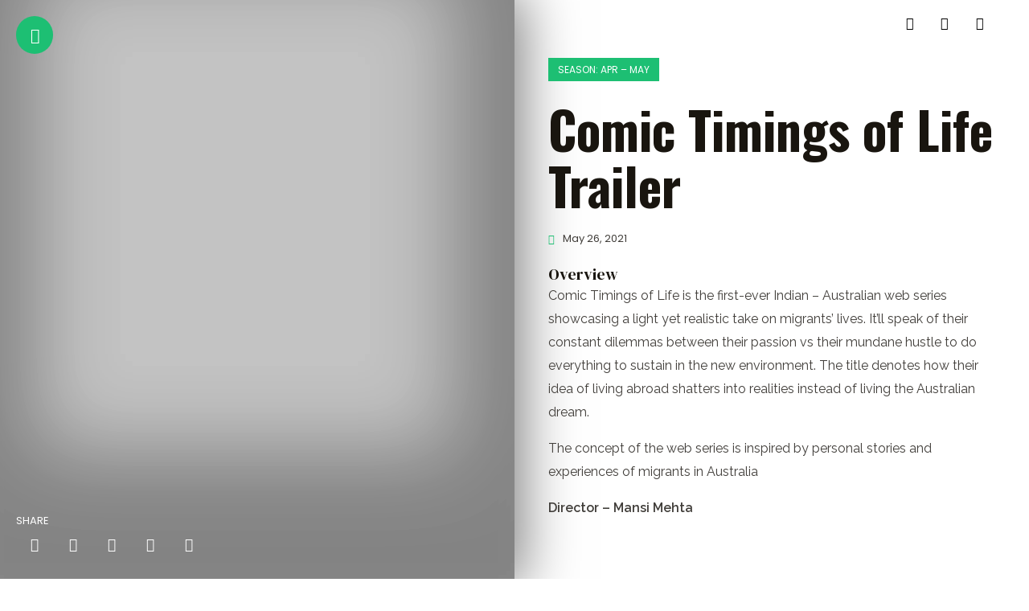

--- FILE ---
content_type: text/css
request_url: https://brightiff.com/wp-content/uploads/elementor/css/post-3513.css?ver=1735742835
body_size: 98
content:
.elementor-3513 .elementor-element.elementor-element-dd6c3f6:not(.elementor-motion-effects-element-type-background), .elementor-3513 .elementor-element.elementor-element-dd6c3f6 > .elementor-motion-effects-container > .elementor-motion-effects-layer{background-color:#000000;}.elementor-3513 .elementor-element.elementor-element-dd6c3f6{transition:background 0.3s, border 0.3s, border-radius 0.3s, box-shadow 0.3s;}.elementor-3513 .elementor-element.elementor-element-dd6c3f6 > .elementor-background-overlay{transition:background 0.3s, border-radius 0.3s, opacity 0.3s;}.elementor-3513 .elementor-element.elementor-element-d8e6d3c.elementor-column > .elementor-widget-wrap{justify-content:space-between;}.elementor-3513 .elementor-element.elementor-element-a4a09e2{text-align:left;width:87px;max-width:87px;}.elementor-3513 .elementor-element.elementor-element-1e36167 .elementor-nav-menu .elementor-item{font-family:"Poppins", Sans-serif;font-size:14px;}.elementor-3513 .elementor-element.elementor-element-1e36167 .elementor-nav-menu--main .elementor-item{color:#FFFFFF;fill:#FFFFFF;padding-left:0px;padding-right:0px;}.elementor-3513 .elementor-element.elementor-element-1e36167{--e-nav-menu-horizontal-menu-item-margin:calc( 30px / 2 );width:initial;max-width:initial;}.elementor-3513 .elementor-element.elementor-element-1e36167 .elementor-nav-menu--main:not(.elementor-nav-menu--layout-horizontal) .elementor-nav-menu > li:not(:last-child){margin-bottom:30px;}@media(max-width:1024px){.elementor-3513 .elementor-element.elementor-element-1e36167{--e-nav-menu-horizontal-menu-item-margin:calc( 30px / 2 );width:62px;max-width:62px;}.elementor-3513 .elementor-element.elementor-element-1e36167 .elementor-nav-menu--main:not(.elementor-nav-menu--layout-horizontal) .elementor-nav-menu > li:not(:last-child){margin-bottom:30px;}.elementor-3513 .elementor-element.elementor-element-1e36167 .elementor-nav-menu--main > .elementor-nav-menu > li > .elementor-nav-menu--dropdown, .elementor-3513 .elementor-element.elementor-element-1e36167 .elementor-nav-menu__container.elementor-nav-menu--dropdown{margin-top:26px !important;}}/* Start custom CSS */#menu02 {
    transition: all 0.3s;
}
.menu02back {
    background: #2b2f35f2;
}/* End custom CSS */

--- FILE ---
content_type: text/css
request_url: https://brightiff.com/wp-content/uploads/elementor/css/post-3561.css?ver=1735742835
body_size: 841
content:
.elementor-3561 .elementor-element.elementor-element-9acb55f > .elementor-container{max-width:792px;}.elementor-3561 .elementor-element.elementor-element-9acb55f > .elementor-container > .elementor-column > .elementor-widget-wrap{align-content:center;align-items:center;}.elementor-3561 .elementor-element.elementor-element-9acb55f{border-style:solid;border-width:0px 0px 1px 0px;border-color:#FFFFFF24;transition:background 0.3s, border 0.3s, border-radius 0.3s, box-shadow 0.3s;padding:2em 0em 0em 0em;}.elementor-3561 .elementor-element.elementor-element-9acb55f > .elementor-background-overlay{transition:background 0.3s, border-radius 0.3s, opacity 0.3s;}.elementor-3561 .elementor-element.elementor-element-ae20fd5 .elementor-heading-title{color:#FFFFFF;font-family:"Poppins", Sans-serif;font-size:19px;}.elementor-3561 .elementor-element.elementor-element-a40260f > .elementor-container{max-width:1170px;}.elementor-bc-flex-widget .elementor-3561 .elementor-element.elementor-element-7e59090.elementor-column .elementor-widget-wrap{align-items:center;}.elementor-3561 .elementor-element.elementor-element-7e59090.elementor-column.elementor-element[data-element_type="column"] > .elementor-widget-wrap.elementor-element-populated{align-content:center;align-items:center;}.elementor-3561 .elementor-element.elementor-element-94c1369 .elementor-nav-menu .elementor-item{font-family:"Poppins", Sans-serif;}.elementor-3561 .elementor-element.elementor-element-94c1369 .elementor-nav-menu--main .elementor-item{color:#D1D1D1;fill:#D1D1D1;padding-left:0px;padding-right:0px;}.elementor-3561 .elementor-element.elementor-element-94c1369{--e-nav-menu-horizontal-menu-item-margin:calc( 18px / 2 );}.elementor-3561 .elementor-element.elementor-element-94c1369 .elementor-nav-menu--main:not(.elementor-nav-menu--layout-horizontal) .elementor-nav-menu > li:not(:last-child){margin-bottom:18px;}.elementor-bc-flex-widget .elementor-3561 .elementor-element.elementor-element-1aacefe.elementor-column .elementor-widget-wrap{align-items:center;}.elementor-3561 .elementor-element.elementor-element-1aacefe.elementor-column.elementor-element[data-element_type="column"] > .elementor-widget-wrap.elementor-element-populated{align-content:center;align-items:center;}.elementor-3561 .elementor-element.elementor-element-55fa87b{text-align:center;}.elementor-3561 .elementor-element.elementor-element-55fa87b img{width:100%;max-width:77px;}.elementor-bc-flex-widget .elementor-3561 .elementor-element.elementor-element-966d19b.elementor-column .elementor-widget-wrap{align-items:center;}.elementor-3561 .elementor-element.elementor-element-966d19b.elementor-column.elementor-element[data-element_type="column"] > .elementor-widget-wrap.elementor-element-populated{align-content:center;align-items:center;}.elementor-3561 .elementor-element.elementor-element-1a14e9b{--grid-template-columns:repeat(0, auto);--icon-size:25px;--grid-column-gap:21px;--grid-row-gap:0px;}.elementor-3561 .elementor-element.elementor-element-1a14e9b .elementor-widget-container{text-align:right;}.elementor-3561 .elementor-element.elementor-element-1a14e9b .elementor-social-icon{background-color:#02010100;--icon-padding:0em;}.elementor-3561 .elementor-element.elementor-element-1a14e9b .elementor-social-icon i{color:#7B7B7B;}.elementor-3561 .elementor-element.elementor-element-1a14e9b .elementor-social-icon svg{fill:#7B7B7B;}.elementor-3561 .elementor-element.elementor-element-7eff6c6 > .elementor-container{max-width:1170px;min-height:55px;}.elementor-3561 .elementor-element.elementor-element-7eff6c6{border-style:solid;border-width:1px 0px 0px 0px;border-color:#FFFFFF24;transition:background 0.3s, border 0.3s, border-radius 0.3s, box-shadow 0.3s;}.elementor-3561 .elementor-element.elementor-element-7eff6c6 > .elementor-background-overlay{transition:background 0.3s, border-radius 0.3s, opacity 0.3s;}.elementor-3561 .elementor-element.elementor-element-f8d568a{text-align:center;}.elementor-3561 .elementor-element.elementor-element-f8d568a .elementor-heading-title{color:#FFFFFF6E;font-family:"Poppins", Sans-serif;font-size:14px;font-weight:300;letter-spacing:1.3px;}.elementor-3561:not(.elementor-motion-effects-element-type-background), .elementor-3561 > .elementor-motion-effects-container > .elementor-motion-effects-layer{background-color:#1A1A1A;}@media(max-width:1024px) and (min-width:768px){.elementor-3561 .elementor-element.elementor-element-7e59090{width:100%;}.elementor-3561 .elementor-element.elementor-element-1aacefe{width:100%;}.elementor-3561 .elementor-element.elementor-element-966d19b{width:100%;}}@media(max-width:1024px){.elementor-3561 .elementor-element.elementor-element-94c1369 .elementor-nav-menu--main .elementor-item{padding-left:0px;padding-right:0px;padding-top:3px;padding-bottom:3px;}.elementor-3561 .elementor-element.elementor-element-1a14e9b .elementor-widget-container{text-align:center;}}@media(max-width:767px){.elementor-3561 .elementor-element.elementor-element-1a14e9b .elementor-widget-container{text-align:center;}}/* Start custom CSS for wp-widget-ninja_forms_widget, class: .elementor-element-b207cc0 */#nf-form-title-2 {
    display: none !important;
}
#nf-field-5-container {
    margin-bottom: 0;
}

.nnj-f .field-wrap>div input[type=checkbox],
.nnj-f .field-wrap button,
.nnj-f .field-wrap input[type=button],
.nnj-f .field-wrap input[type=submit] {
    width: 100%;
}

.nnj-f * {
    font-family: 'Josefin Sans', sans-serif;
}
.nnj-f .nf-error.field-wrap .nf-field-element:after,
.nnj-f .nf-after-field,
.nnj-f .nf-after-form-content,
.nnj-f .nf-field-label,
.nnj-f .nf-before-form-content,
.nnj-f .nf-pass.field-wrap .nf-field-element:after
{
display:none;
}
.nnj-f .nf-form-content .list-select-wrap .nf-field-element>div,
.nnj-f .nf-form-content input:not([type=button]),
.nnj-f .nf-form-content textarea {
	background: white;
}
.nnj-f h3 {
    color: black;
}
.nnj-f .nf-form-content button,
.nnj-f .nf-form-content input[type=button],
.nnj-f .nf-form-content input[type=submit] {
background: #000000;
    border: 2px solid #1dbf7300;
    color: #ffffff;
    transition: all .5s;
    padding: 1.3em 3em 1em 3em;
    letter-spacing: .35em;
    font-size: 12px;
    font-weight: 700;
}

.nnj-f .nf-form-content button:hover,
.nnj-f .nf-form-content input[type=button]:hover,
.nnj-f .nf-form-content input[type=submit]:hover {
background: #c3c3c3;
    color: black;
}/* End custom CSS */

--- FILE ---
content_type: text/css
request_url: https://brightiff.com/wp-content/uploads/elementor/css/post-1924.css?ver=1735743537
body_size: 1514
content:
.elementor-1924 .elementor-element.elementor-element-3a5f3e2 > .elementor-container{min-height:100vh;}.elementor-1924 .elementor-element.elementor-element-3a5f3e2:not(.elementor-motion-effects-element-type-background), .elementor-1924 .elementor-element.elementor-element-3a5f3e2 > .elementor-motion-effects-container > .elementor-motion-effects-layer{background-position:center center;background-repeat:no-repeat;background-size:cover;}.elementor-1924 .elementor-element.elementor-element-3a5f3e2{box-shadow:0px 0px 65px 10px rgba(0,0,0,0.5);transition:background 0.3s, border 0.3s, border-radius 0.3s, box-shadow 0.3s;}.elementor-1924 .elementor-element.elementor-element-3a5f3e2 > .elementor-background-overlay{transition:background 0.3s, border-radius 0.3s, opacity 0.3s;}.elementor-bc-flex-widget .elementor-1924 .elementor-element.elementor-element-afcd005.elementor-column .elementor-widget-wrap{align-items:space-between;}.elementor-1924 .elementor-element.elementor-element-afcd005.elementor-column.elementor-element[data-element_type="column"] > .elementor-widget-wrap.elementor-element-populated{align-content:space-between;align-items:space-between;}.elementor-1924 .elementor-element.elementor-element-afcd005:not(.elementor-motion-effects-element-type-background) > .elementor-widget-wrap, .elementor-1924 .elementor-element.elementor-element-afcd005 > .elementor-widget-wrap > .elementor-motion-effects-container > .elementor-motion-effects-layer{background-position:center right;background-repeat:no-repeat;background-size:cover;}.elementor-1924 .elementor-element.elementor-element-afcd005 > .elementor-element-populated >  .elementor-background-overlay{background-color:#3C3C3C9E;opacity:0.5;}.elementor-1924 .elementor-element.elementor-element-afcd005 > .elementor-element-populated > .elementor-background-overlay{mix-blend-mode:darken;transition:background 0.3s, border-radius 0.3s, opacity 0.3s;}.elementor-1924 .elementor-element.elementor-element-afcd005 > .elementor-element-populated{box-shadow:-15px -100px 100px 60px rgba(0, 0, 0, 0.32) inset;transition:background 0.3s, border 0.3s, border-radius 0.3s, box-shadow 0.3s;}.elementor-1924 .elementor-element.elementor-element-d70fa49.elementor-column > .elementor-widget-wrap{justify-content:flex-start;}.elementor-1924 .elementor-element.elementor-element-dbfd7c7 .elementor-icon-wrapper{text-align:left;}.elementor-1924 .elementor-element.elementor-element-dbfd7c7.elementor-view-stacked .elementor-icon{background-color:#FFFFFF;}.elementor-1924 .elementor-element.elementor-element-dbfd7c7.elementor-view-framed .elementor-icon, .elementor-1924 .elementor-element.elementor-element-dbfd7c7.elementor-view-default .elementor-icon{color:#FFFFFF;border-color:#FFFFFF;}.elementor-1924 .elementor-element.elementor-element-dbfd7c7.elementor-view-framed .elementor-icon, .elementor-1924 .elementor-element.elementor-element-dbfd7c7.elementor-view-default .elementor-icon svg{fill:#FFFFFF;}.elementor-1924 .elementor-element.elementor-element-dbfd7c7 .elementor-icon{font-size:19px;}.elementor-1924 .elementor-element.elementor-element-dbfd7c7 .elementor-icon i, .elementor-1924 .elementor-element.elementor-element-dbfd7c7 .elementor-icon svg{transform:rotate(0deg);}.elementor-1924 .elementor-element.elementor-element-dbfd7c7 > .elementor-widget-container{padding:0.8em 0.85em 0.3em 0.85em;background-color:var( --e-global-color-c734d5d );border-radius:100px 100px 100px 100px;}.elementor-1924 .elementor-element.elementor-element-dbfd7c7{width:initial;max-width:initial;}.elementor-1924 .elementor-element.elementor-element-585458a img{width:100%;max-width:119px;}.elementor-1924 .elementor-element.elementor-element-585458a > .elementor-widget-container{padding:0em 0em 0em 2em;}.elementor-1924 .elementor-element.elementor-element-585458a{width:147px;max-width:147px;}.elementor-1924 .elementor-element.elementor-element-ce2aa89 > .elementor-container > .elementor-column > .elementor-widget-wrap{align-content:flex-end;align-items:flex-end;}.elementor-bc-flex-widget .elementor-1924 .elementor-element.elementor-element-95466a0.elementor-column .elementor-widget-wrap{align-items:center;}.elementor-1924 .elementor-element.elementor-element-95466a0.elementor-column.elementor-element[data-element_type="column"] > .elementor-widget-wrap.elementor-element-populated{align-content:center;align-items:center;}.elementor-1924 .elementor-element.elementor-element-95466a0 > .elementor-widget-wrap > .elementor-widget:not(.elementor-widget__width-auto):not(.elementor-widget__width-initial):not(:last-child):not(.elementor-absolute){margin-bottom:30px;}.elementor-1924 .elementor-element.elementor-element-16a9271 .elementor-heading-title{color:#FFFFFF;font-family:"Poppins", Sans-serif;font-size:13px;text-transform:uppercase;}.elementor-1924 .elementor-element.elementor-element-16a9271 > .elementor-widget-container{margin:0em 1em 0em 0em;}.elementor-1924 .elementor-element.elementor-element-16a9271{width:initial;max-width:initial;}.elementor-1924 .elementor-element.elementor-element-16a70b0{--grid-side-margin:3px;--grid-column-gap:3px;--grid-row-gap:7px;--grid-bottom-margin:7px;--e-share-buttons-primary-color:#7D474700;width:initial;max-width:initial;}.elementor-1924 .elementor-element.elementor-element-367442e > .elementor-element-populated{padding:0px 0px 0px 0px;}.elementor-1924 .elementor-element.elementor-element-179bd23{padding:0em 2em 0em 2em;}.elementor-1924 .elementor-element.elementor-element-7ae3b03 .elementor-icon-list-icon{width:15px;}.elementor-1924 .elementor-element.elementor-element-7ae3b03 .elementor-icon-list-icon i{font-size:15px;}.elementor-1924 .elementor-element.elementor-element-7ae3b03 .elementor-icon-list-icon svg{--e-icon-list-icon-size:15px;}body:not(.rtl) .elementor-1924 .elementor-element.elementor-element-7ae3b03 .elementor-icon-list-text{padding-left:0px;}body.rtl .elementor-1924 .elementor-element.elementor-element-7ae3b03 .elementor-icon-list-text{padding-right:0px;}.elementor-1924 .elementor-element.elementor-element-7ae3b03 .elementor-icon-list-text, .elementor-1924 .elementor-element.elementor-element-7ae3b03 .elementor-icon-list-text a{color:#FFFFFF;}.elementor-1924 .elementor-element.elementor-element-7ae3b03 .elementor-icon-list-item{font-family:"Poppins", Sans-serif;font-size:12px;text-transform:uppercase;line-height:3.1em;}.elementor-1924 .elementor-element.elementor-element-3b52fcc .elementor-heading-title{font-family:"Oswald", Sans-serif;font-weight:800;}.elementor-bc-flex-widget .elementor-1924 .elementor-element.elementor-element-847b501.elementor-column .elementor-widget-wrap{align-items:center;}.elementor-1924 .elementor-element.elementor-element-847b501.elementor-column.elementor-element[data-element_type="column"] > .elementor-widget-wrap.elementor-element-populated{align-content:center;align-items:center;}.elementor-1924 .elementor-element.elementor-element-847b501.elementor-column > .elementor-widget-wrap{justify-content:flex-start;}.elementor-1924 .elementor-element.elementor-element-847b501 > .elementor-element-populated{padding:0px 0px 0px 0px;}.elementor-1924 .elementor-element.elementor-element-0e86bc5 .elementor-icon-list-icon i{color:var( --e-global-color-c734d5d );font-size:13px;}.elementor-1924 .elementor-element.elementor-element-0e86bc5 .elementor-icon-list-icon svg{fill:var( --e-global-color-c734d5d );--e-icon-list-icon-size:13px;}.elementor-1924 .elementor-element.elementor-element-0e86bc5 .elementor-icon-list-icon{width:13px;}.elementor-1924 .elementor-element.elementor-element-0e86bc5 .elementor-icon-list-item{font-family:"Poppins", Sans-serif;font-size:13px;}.elementor-1924 .elementor-element.elementor-element-0e86bc5 > .elementor-widget-container{margin:0em 0em 0em 0em;}.elementor-1924 .elementor-element.elementor-element-0e86bc5{width:initial;max-width:initial;}.elementor-1924 .elementor-element.elementor-element-6e3907d{padding:0em 2em 0em 2em;}.elementor-1924 .elementor-element.elementor-element-a23c6bc .elementor-icon-list-icon{width:14px;}.elementor-1924 .elementor-element.elementor-element-a23c6bc .elementor-icon-list-icon i{font-size:14px;}.elementor-1924 .elementor-element.elementor-element-a23c6bc .elementor-icon-list-icon svg{--e-icon-list-icon-size:14px;}.elementor-1924 .elementor-element.elementor-element-a23c6bc .elementor-icon-list-text, .elementor-1924 .elementor-element.elementor-element-a23c6bc .elementor-icon-list-text a{color:#FFFFFF;}.elementor-1924 .elementor-element.elementor-element-a23c6bc .elementor-icon-list-item{font-size:13px;line-height:2.8em;}.elementor-1924 .elementor-element.elementor-element-b4c5293{padding:0em 2em 0em 2em;}.elementor-1924 .elementor-element.elementor-element-577107a .elementor-spacer-inner{--spacer-size:20px;}.elementor-1924 .elementor-element.elementor-element-88d3b8a{--grid-side-margin:7px;--grid-column-gap:7px;--grid-row-gap:7px;--grid-bottom-margin:7px;}.elementor-1924 .elementor-element.elementor-element-88d3b8a .elementor-share-btn{font-size:calc(1.15px * 10);height:3.4em;}.elementor-1924 .elementor-element.elementor-element-88d3b8a .elementor-share-btn__icon{--e-share-buttons-icon-size:1.2em;}.elementor-1924 .elementor-element.elementor-element-f0d1c26 .elementor-spacer-inner{--spacer-size:20px;}.elementor-1924 .elementor-element.elementor-element-68569d1 span.post-navigation__prev--label{color:var( --e-global-color-c734d5d );}.elementor-1924 .elementor-element.elementor-element-68569d1 span.post-navigation__next--label{color:var( --e-global-color-c734d5d );}.elementor-1924 .elementor-element.elementor-element-68569d1 span.post-navigation__prev--label, .elementor-1924 .elementor-element.elementor-element-68569d1 span.post-navigation__next--label{font-family:"Varela Round", Sans-serif;font-size:14px;}.elementor-1924 .elementor-element.elementor-element-68569d1 span.post-navigation__prev--title, .elementor-1924 .elementor-element.elementor-element-68569d1 span.post-navigation__next--title{color:#3d4459;font-family:"Montserrat", Sans-serif;font-size:11px;font-weight:300;}.elementor-1924 .elementor-element.elementor-element-68569d1 .post-navigation__arrow-wrapper{color:var( --e-global-color-c734d5d );font-size:20px;}body:not(.rtl) .elementor-1924 .elementor-element.elementor-element-68569d1 .post-navigation__arrow-prev{padding-right:20px;}body:not(.rtl) .elementor-1924 .elementor-element.elementor-element-68569d1 .post-navigation__arrow-next{padding-left:20px;}body.rtl .elementor-1924 .elementor-element.elementor-element-68569d1 .post-navigation__arrow-prev{padding-left:20px;}body.rtl .elementor-1924 .elementor-element.elementor-element-68569d1 .post-navigation__arrow-next{padding-right:20px;}.elementor-1924 .elementor-element.elementor-element-68569d1 .elementor-post-navigation__separator{background-color:var( --e-global-color-c734d5d );width:1px;}.elementor-1924 .elementor-element.elementor-element-68569d1 .elementor-post-navigation{color:var( --e-global-color-c734d5d );border-top-width:1px;border-bottom-width:1px;padding:14px 0;}.elementor-1924 .elementor-element.elementor-element-68569d1 .elementor-post-navigation__next.elementor-post-navigation__link{width:calc(50% - (1px / 2));}.elementor-1924 .elementor-element.elementor-element-68569d1 .elementor-post-navigation__prev.elementor-post-navigation__link{width:calc(50% - (1px / 2));}.elementor-1924 .elementor-element.elementor-element-68569d1 > .elementor-widget-container{margin:0px 0px 0px 0px;border-style:solid;border-width:1px 0px 1px 0px;border-color:var( --e-global-color-c734d5d );}.elementor-1924 .elementor-element.elementor-element-dc9140e > .elementor-element-populated{padding:0px 0px 0px 0px;}@media(max-width:1024px){.elementor-1924 .elementor-element.elementor-element-3a5f3e2 > .elementor-container{min-height:100vh;} .elementor-1924 .elementor-element.elementor-element-16a70b0{--grid-side-margin:3px;--grid-column-gap:3px;--grid-row-gap:7px;--grid-bottom-margin:7px;}.elementor-1924 .elementor-element.elementor-element-179bd23{padding:30px 0px 0px 0px;}.elementor-1924 .elementor-element.elementor-element-6e3907d{padding:30px 0px 0px 0px;}.elementor-1924 .elementor-element.elementor-element-b4c5293{padding:30px 0px 0px 0px;} .elementor-1924 .elementor-element.elementor-element-88d3b8a{--grid-side-margin:7px;--grid-column-gap:7px;--grid-row-gap:7px;--grid-bottom-margin:7px;}}@media(max-width:767px){.elementor-1924 .elementor-element.elementor-element-3a5f3e2 > .elementor-container{min-height:65vh;}.elementor-1924 .elementor-element.elementor-element-585458a{text-align:left;}.elementor-1924 .elementor-element.elementor-element-585458a img{max-width:92px;}.elementor-1924 .elementor-element.elementor-element-585458a > .elementor-widget-container{padding:0px 0px 0px 14px;} .elementor-1924 .elementor-element.elementor-element-16a70b0{--grid-side-margin:3px;--grid-column-gap:3px;--grid-row-gap:7px;--grid-bottom-margin:7px;} .elementor-1924 .elementor-element.elementor-element-88d3b8a{--grid-side-margin:7px;--grid-column-gap:7px;--grid-row-gap:7px;--grid-bottom-margin:7px;}}/* Start custom CSS for section, class: .elementor-element-3a5f3e2 */.half-img .elementor-element-populated {
    background-position: center center !important;
}/* End custom CSS */
/* Start custom CSS for post-info, class: .elementor-element-7ae3b03 */.elementor-1924 .elementor-element.elementor-element-7ae3b03 a {
    background: #1DBF73;
    padding: 0.5em 1em;
}/* End custom CSS */
/* Start custom CSS for theme-post-content, class: .elementor-element-a100083 */.elementor-1924 .elementor-element.elementor-element-a100083 h3,
.elementor-1924 .elementor-element.elementor-element-a100083 h4
.elementor-1924 .elementor-element.elementor-element-a100083 h5 {
    font-family: oswald, 'open sens'
}/* End custom CSS */
/* Start custom CSS for post-info, class: .elementor-element-a23c6bc */.elementor-1924 .elementor-element.elementor-element-a23c6bc a {
    color: black !important;
    background: #00000010;
    padding: 0.5em 1em;
}/* End custom CSS */
/* Start custom CSS */div.elementor-1924 > section:first-child {
    position:;
    width: 100%;
}
div.elementor-1924 > section:first-child ~ section {
    margin-left: 0 !important;
}
.elementor-location-popup section {
    margin: 0 !important;
}

@media only screen and (min-width: 900px) {
div.elementor-1924 > section:first-child {
    position: fixed;
    width: 50%;
}
div.elementor-1924 > section:first-child ~ section {
    margin-left: 50% !important;
}
.elementor-location-popup section {
    margin: 0 !important;
}
} /* End *//* End custom CSS */

--- FILE ---
content_type: text/css
request_url: https://brightiff.com/wp-content/uploads/elementor/css/post-1911.css?ver=1735742842
body_size: 90
content:
.elementor-1911 .elementor-element.elementor-element-78b05ec1{padding:0em 2em 0em 2em;}.elementor-bc-flex-widget .elementor-1911 .elementor-element.elementor-element-27e679d9.elementor-column .elementor-widget-wrap{align-items:center;}.elementor-1911 .elementor-element.elementor-element-27e679d9.elementor-column.elementor-element[data-element_type="column"] > .elementor-widget-wrap.elementor-element-populated{align-content:center;align-items:center;}.elementor-1911 .elementor-element.elementor-element-27e679d9.elementor-column > .elementor-widget-wrap{justify-content:flex-end;}.elementor-1911 .elementor-element.elementor-element-753198ff{--grid-template-columns:repeat(0, auto);--icon-size:16px;--grid-column-gap:5px;--grid-row-gap:0px;width:initial;max-width:initial;}.elementor-1911 .elementor-element.elementor-element-753198ff .elementor-widget-container{text-align:center;}.elementor-1911 .elementor-element.elementor-element-753198ff .elementor-social-icon{background-color:#D1787800;--icon-padding:0.7em;}.elementor-1911 .elementor-element.elementor-element-753198ff .elementor-social-icon i{color:#000000;}.elementor-1911 .elementor-element.elementor-element-753198ff .elementor-social-icon svg{fill:#000000;}.elementor-1911 .elementor-element.elementor-element-13675ea7 .elementor-icon-wrapper{text-align:center;}.elementor-1911 .elementor-element.elementor-element-13675ea7.elementor-view-stacked .elementor-icon{background-color:#000000;}.elementor-1911 .elementor-element.elementor-element-13675ea7.elementor-view-framed .elementor-icon, .elementor-1911 .elementor-element.elementor-element-13675ea7.elementor-view-default .elementor-icon{color:#000000;border-color:#000000;}.elementor-1911 .elementor-element.elementor-element-13675ea7.elementor-view-framed .elementor-icon, .elementor-1911 .elementor-element.elementor-element-13675ea7.elementor-view-default .elementor-icon svg{fill:#000000;}.elementor-1911 .elementor-element.elementor-element-13675ea7 .elementor-icon{font-size:20px;}.elementor-1911 .elementor-element.elementor-element-13675ea7 .elementor-icon i, .elementor-1911 .elementor-element.elementor-element-13675ea7 .elementor-icon svg{transform:rotate(0deg);}.elementor-1911 .elementor-element.elementor-element-13675ea7 > .elementor-widget-container{padding:1em 0em 0.4em 1em;}.elementor-1911 .elementor-element.elementor-element-13675ea7{width:initial;max-width:initial;}/* Start custom CSS */.elementor-section-wrap section:first-child ~ section {
    margin-left: 50%
}
.elementor-location-popup section {
    margin: 0 !important;
}/* End custom CSS */

--- FILE ---
content_type: text/css
request_url: https://brightiff.com/wp-content/uploads/elementor/css/post-1908.css?ver=1735742842
body_size: 198
content:
.elementor-1908 .elementor-element.elementor-element-178fb061:not(.elementor-motion-effects-element-type-background), .elementor-1908 .elementor-element.elementor-element-178fb061 > .elementor-motion-effects-container > .elementor-motion-effects-layer{background-color:#00000008;}.elementor-1908 .elementor-element.elementor-element-178fb061{transition:background 0.3s, border 0.3s, border-radius 0.3s, box-shadow 0.3s;padding:2em 0em 3em 0em;}.elementor-1908 .elementor-element.elementor-element-178fb061 > .elementor-background-overlay{transition:background 0.3s, border-radius 0.3s, opacity 0.3s;}.elementor-1908 .elementor-element.elementor-element-449bf87e{text-align:center;}.elementor-1908 .elementor-element.elementor-element-449bf87e img{width:100%;max-width:91px;}.elementor-1908 .elementor-element.elementor-element-57bda560 .elementor-nav-menu .elementor-item{font-family:"Poppins", Sans-serif;font-size:14px;font-weight:400;}.elementor-1908 .elementor-element.elementor-element-57bda560 .elementor-nav-menu--main .elementor-item{padding-left:9px;padding-right:9px;}.elementor-1908 .elementor-element.elementor-element-57bda560{--e-nav-menu-horizontal-menu-item-margin:calc( 0px / 2 );}.elementor-1908 .elementor-element.elementor-element-57bda560 .elementor-nav-menu--main:not(.elementor-nav-menu--layout-horizontal) .elementor-nav-menu > li:not(:last-child){margin-bottom:0px;}.elementor-1908 .elementor-element.elementor-element-52f59185{--grid-template-columns:repeat(0, auto);--icon-size:16px;--grid-column-gap:5px;--grid-row-gap:0px;}.elementor-1908 .elementor-element.elementor-element-52f59185 .elementor-widget-container{text-align:center;}.elementor-1908 .elementor-element.elementor-element-52f59185 .elementor-social-icon{background-color:#D1787800;--icon-padding:0.7em;}.elementor-1908 .elementor-element.elementor-element-52f59185 .elementor-social-icon i{color:#000000;}.elementor-1908 .elementor-element.elementor-element-52f59185 .elementor-social-icon svg{fill:#000000;}.elementor-1908 .elementor-element.elementor-element-68f6eeda{text-align:center;}.elementor-1908 .elementor-element.elementor-element-68f6eeda .elementor-heading-title{color:#000000;font-family:"Poppins", Sans-serif;font-size:11px;font-weight:400;letter-spacing:1.2px;}/* Start custom CSS */.elementor-section-wrap section:first-child ~ section {
    margin-left: 50%
}
.elementor-location-popup section {
    margin: 0 !important;
}/* End custom CSS */

--- FILE ---
content_type: text/css
request_url: https://brightiff.com/wp-content/uploads/elementor/css/post-1835.css?ver=1735742843
body_size: 521
content:
.elementor-1835 .elementor-element.elementor-element-522e79c .elementor-icon-wrapper{text-align:left;}.elementor-1835 .elementor-element.elementor-element-522e79c.elementor-view-stacked .elementor-icon{background-color:#FFFFFF;}.elementor-1835 .elementor-element.elementor-element-522e79c.elementor-view-framed .elementor-icon, .elementor-1835 .elementor-element.elementor-element-522e79c.elementor-view-default .elementor-icon{color:#FFFFFF;border-color:#FFFFFF;}.elementor-1835 .elementor-element.elementor-element-522e79c.elementor-view-framed .elementor-icon, .elementor-1835 .elementor-element.elementor-element-522e79c.elementor-view-default .elementor-icon svg{fill:#FFFFFF;}.elementor-1835 .elementor-element.elementor-element-522e79c .elementor-icon{font-size:19px;}.elementor-1835 .elementor-element.elementor-element-522e79c .elementor-icon i, .elementor-1835 .elementor-element.elementor-element-522e79c .elementor-icon svg{transform:rotate(0deg);}.elementor-1835 .elementor-element.elementor-element-522e79c > .elementor-widget-container{padding:0.8em 0.85em 0.3em 0.85em;background-color:var( --e-global-color-c734d5d );border-radius:100px 100px 100px 100px;}.elementor-1835 .elementor-element.elementor-element-522e79c{width:initial;max-width:initial;}.elementor-1835 .elementor-element.elementor-element-3d05de5 img{width:100%;max-width:106px;}.elementor-1835 .elementor-element.elementor-element-3d05de5 > .elementor-widget-container{padding:0em 0em 0em 2em;}.elementor-1835 .elementor-element.elementor-element-3d05de5{width:initial;max-width:initial;}.elementor-1835 .elementor-element.elementor-element-0986ef7 > .elementor-container{max-width:500px;min-height:64vh;}.elementor-1835 .elementor-element.elementor-element-98e3cd9 .elementor-spacer-inner{--spacer-size:50px;}.elementor-1835 .elementor-element.elementor-element-31aa3a7 .elementor-nav-menu--dropdown a:hover,
					.elementor-1835 .elementor-element.elementor-element-31aa3a7 .elementor-nav-menu--dropdown a.elementor-item-active,
					.elementor-1835 .elementor-element.elementor-element-31aa3a7 .elementor-nav-menu--dropdown a.highlighted,
					.elementor-1835 .elementor-element.elementor-element-31aa3a7 .elementor-menu-toggle:hover{color:#000000;}.elementor-1835 .elementor-element.elementor-element-31aa3a7 .elementor-nav-menu--dropdown a:hover,
					.elementor-1835 .elementor-element.elementor-element-31aa3a7 .elementor-nav-menu--dropdown a.elementor-item-active,
					.elementor-1835 .elementor-element.elementor-element-31aa3a7 .elementor-nav-menu--dropdown a.highlighted{background-color:#02010100;}.elementor-1835 .elementor-element.elementor-element-31aa3a7 .elementor-nav-menu--dropdown .elementor-item, .elementor-1835 .elementor-element.elementor-element-31aa3a7 .elementor-nav-menu--dropdown  .elementor-sub-item{font-family:"Oswald", Sans-serif;font-size:33px;font-weight:800;}.elementor-1835 .elementor-element.elementor-element-31aa3a7 .elementor-nav-menu--dropdown a{padding-top:16px;padding-bottom:16px;}.elementor-1835 .elementor-element.elementor-element-31aa3a7{width:initial;max-width:initial;}.elementor-1835 .elementor-element.elementor-element-a1bc9cd .elementor-button .elementor-align-icon-right{margin-left:11px;}.elementor-1835 .elementor-element.elementor-element-a1bc9cd .elementor-button .elementor-align-icon-left{margin-right:11px;}.elementor-1835 .elementor-element.elementor-element-a1bc9cd .elementor-button{font-weight:400;border-style:solid;border-width:0px 0px 0px 0px;}.elementor-1835 .elementor-element.elementor-element-a1bc9cd > .elementor-widget-container{margin:2em 0em 0em 0em;}#elementor-popup-modal-1835 .dialog-message{width:50vw;height:100vh;align-items:flex-start;}#elementor-popup-modal-1835{justify-content:flex-start;align-items:center;pointer-events:all;}#elementor-popup-modal-1835 .dialog-widget-content{animation-duration:0.4s;background-color:#FFFFFF;box-shadow:62px 8px 100px 3px rgba(0, 0, 0, 0.31);}@media(max-width:767px){.elementor-1835 .elementor-element.elementor-element-31aa3a7 .elementor-nav-menu--dropdown .elementor-item, .elementor-1835 .elementor-element.elementor-element-31aa3a7 .elementor-nav-menu--dropdown  .elementor-sub-item{font-size:22px;}#elementor-popup-modal-1835 .dialog-message{width:80vw;}}/* Start custom CSS for nav-menu, class: .elementor-element-31aa3a7 */.elementor-1835 .elementor-element.elementor-element-31aa3a7 li a {
    z-index: 5;
}
.elementor-1835 .elementor-element.elementor-element-31aa3a7 li a:after{
  position: absolute;
  content: "";
  top: 0;
  left: 0;
  width: 0;
  height: 100%;
  background: #1dbf73;
  transition: all .35s;
  z-index: 100;
}
.elementor-1835 .elementor-element.elementor-element-31aa3a7 li a:hover{
  /*color: white !important;*/
}

.elementor-1835 .elementor-element.elementor-element-31aa3a7 li a:hover:after{
  width: 10px;
}

.elementor-1835 .elementor-element.elementor-element-31aa3a7 ul li:last-child a {
    color: #1DBF73 !important;
    text-transform: uppercase
}/* End custom CSS */

--- FILE ---
content_type: text/css
request_url: https://brightiff.com/wp-content/uploads/elementor/css/post-1865.css?ver=1735742844
body_size: 1010
content:
.elementor-1865 .elementor-element.elementor-element-1babf4bf > .elementor-element-populated{padding:0px 0px 0px 0px;}.elementor-1865 .elementor-element.elementor-element-53cb210e .elementor-icon-wrapper{text-align:right;}.elementor-1865 .elementor-element.elementor-element-53cb210e.elementor-view-stacked .elementor-icon{background-color:#FFFAF500;color:#000000;}.elementor-1865 .elementor-element.elementor-element-53cb210e.elementor-view-framed .elementor-icon, .elementor-1865 .elementor-element.elementor-element-53cb210e.elementor-view-default .elementor-icon{color:#FFFAF500;border-color:#FFFAF500;}.elementor-1865 .elementor-element.elementor-element-53cb210e.elementor-view-framed .elementor-icon, .elementor-1865 .elementor-element.elementor-element-53cb210e.elementor-view-default .elementor-icon svg{fill:#FFFAF500;}.elementor-1865 .elementor-element.elementor-element-53cb210e.elementor-view-framed .elementor-icon{background-color:#000000;}.elementor-1865 .elementor-element.elementor-element-53cb210e.elementor-view-stacked .elementor-icon svg{fill:#000000;}.elementor-1865 .elementor-element.elementor-element-53cb210e.elementor-view-stacked .elementor-icon:hover{background-color:rgba(255, 250, 245, 0.9);color:#6C7C69;}.elementor-1865 .elementor-element.elementor-element-53cb210e.elementor-view-framed .elementor-icon:hover, .elementor-1865 .elementor-element.elementor-element-53cb210e.elementor-view-default .elementor-icon:hover{color:rgba(255, 250, 245, 0.9);border-color:rgba(255, 250, 245, 0.9);}.elementor-1865 .elementor-element.elementor-element-53cb210e.elementor-view-framed .elementor-icon:hover, .elementor-1865 .elementor-element.elementor-element-53cb210e.elementor-view-default .elementor-icon:hover svg{fill:rgba(255, 250, 245, 0.9);}.elementor-1865 .elementor-element.elementor-element-53cb210e.elementor-view-framed .elementor-icon:hover{background-color:#6C7C69;}.elementor-1865 .elementor-element.elementor-element-53cb210e.elementor-view-stacked .elementor-icon:hover svg{fill:#6C7C69;}.elementor-1865 .elementor-element.elementor-element-53cb210e .elementor-icon{font-size:16px;padding:14px;}.elementor-1865 .elementor-element.elementor-element-53cb210e .elementor-icon i, .elementor-1865 .elementor-element.elementor-element-53cb210e .elementor-icon svg{transform:rotate(0deg);}.elementor-1865 .elementor-element.elementor-element-53cb210e > .elementor-widget-container{margin:0px -13px 0px 0px;}.elementor-1865 .elementor-element.elementor-element-487008d > .elementor-container{min-height:120px;}.elementor-1865 .elementor-element.elementor-element-487008d:not(.elementor-motion-effects-element-type-background), .elementor-1865 .elementor-element.elementor-element-487008d > .elementor-motion-effects-container > .elementor-motion-effects-layer{background-image:url("http://brightiff.com/wp-content/uploads/2021/06/aman-jakhar-0Mfukiqo4Us-unsplash.jpg");background-position:center center;background-repeat:no-repeat;background-size:cover;}.elementor-1865 .elementor-element.elementor-element-487008d > .elementor-background-overlay{background-color:#030303;opacity:0.47;transition:background 0.3s, border-radius 0.3s, opacity 0.3s;}.elementor-1865 .elementor-element.elementor-element-487008d{transition:background 0.3s, border 0.3s, border-radius 0.3s, box-shadow 0.3s;}.elementor-1865 .elementor-element.elementor-element-f38e976{text-align:center;}.elementor-1865 .elementor-element.elementor-element-f38e976 .elementor-heading-title{color:#FFFDFD;font-family:"Oswald", Sans-serif;font-size:14px;text-transform:uppercase;letter-spacing:2.4px;}.elementor-1865 .elementor-element.elementor-element-89811ba .elementor-spacer-inner{--spacer-size:5px;}.elementor-1865 .elementor-element.elementor-element-d7fec3a > .elementor-container{min-height:120px;}.elementor-1865 .elementor-element.elementor-element-d7fec3a:not(.elementor-motion-effects-element-type-background), .elementor-1865 .elementor-element.elementor-element-d7fec3a > .elementor-motion-effects-container > .elementor-motion-effects-layer{background-image:url("http://brightiff.com/wp-content/uploads/2021/06/erendira-tovar-75542-unsplash.jpg");background-position:center center;background-repeat:no-repeat;background-size:cover;}.elementor-1865 .elementor-element.elementor-element-d7fec3a > .elementor-background-overlay{background-color:#030303;opacity:0.47;transition:background 0.3s, border-radius 0.3s, opacity 0.3s;}.elementor-1865 .elementor-element.elementor-element-d7fec3a{transition:background 0.3s, border 0.3s, border-radius 0.3s, box-shadow 0.3s;}.elementor-1865 .elementor-element.elementor-element-0cd3f3d{text-align:center;}.elementor-1865 .elementor-element.elementor-element-0cd3f3d .elementor-heading-title{color:#FFFDFD;font-family:"Oswald", Sans-serif;font-size:14px;text-transform:uppercase;letter-spacing:2.4px;}.elementor-1865 .elementor-element.elementor-element-30a1e57 .elementor-spacer-inner{--spacer-size:5px;}.elementor-1865 .elementor-element.elementor-element-eb98751 > .elementor-container{min-height:120px;}.elementor-1865 .elementor-element.elementor-element-eb98751:not(.elementor-motion-effects-element-type-background), .elementor-1865 .elementor-element.elementor-element-eb98751 > .elementor-motion-effects-container > .elementor-motion-effects-layer{background-image:url("http://brightiff.com/wp-content/uploads/2021/06/naeim-jafari-laobUPA4jR8-unsplash.jpg");background-position:center center;background-repeat:no-repeat;background-size:cover;}.elementor-1865 .elementor-element.elementor-element-eb98751 > .elementor-background-overlay{background-color:#030303;opacity:0.47;transition:background 0.3s, border-radius 0.3s, opacity 0.3s;}.elementor-1865 .elementor-element.elementor-element-eb98751{transition:background 0.3s, border 0.3s, border-radius 0.3s, box-shadow 0.3s;}.elementor-1865 .elementor-element.elementor-element-e2b0b07{text-align:center;}.elementor-1865 .elementor-element.elementor-element-e2b0b07 .elementor-heading-title{color:#FFFDFD;font-family:"Oswald", Sans-serif;font-size:14px;text-transform:uppercase;letter-spacing:2.4px;}.elementor-1865 .elementor-element.elementor-element-871c05f .elementor-spacer-inner{--spacer-size:5px;}.elementor-1865 .elementor-element.elementor-element-dc11126 > .elementor-container{min-height:120px;}.elementor-1865 .elementor-element.elementor-element-dc11126:not(.elementor-motion-effects-element-type-background), .elementor-1865 .elementor-element.elementor-element-dc11126 > .elementor-motion-effects-container > .elementor-motion-effects-layer{background-image:url("http://brightiff.com/wp-content/uploads/2021/06/ian-dooley-TLD6iCOlyb0-unsplash.jpg");background-position:center center;background-repeat:no-repeat;background-size:cover;}.elementor-1865 .elementor-element.elementor-element-dc11126 > .elementor-background-overlay{background-color:#030303;opacity:0.47;transition:background 0.3s, border-radius 0.3s, opacity 0.3s;}.elementor-1865 .elementor-element.elementor-element-dc11126{transition:background 0.3s, border 0.3s, border-radius 0.3s, box-shadow 0.3s;}.elementor-1865 .elementor-element.elementor-element-5e3a1e7{text-align:center;}.elementor-1865 .elementor-element.elementor-element-5e3a1e7 .elementor-heading-title{color:#FFFDFD;font-family:"Oswald", Sans-serif;font-size:14px;text-transform:uppercase;letter-spacing:2.4px;}.elementor-1865 .elementor-element.elementor-element-a7db0d9{padding:2em 0em 0em 0em;}.elementor-1865 .elementor-element.elementor-element-31a46a2 .elementor-heading-title{font-family:"Oswald", Sans-serif;font-size:22px;}.elementor-1865 .elementor-element.elementor-element-31a46a2 > .elementor-widget-container{padding:0em 0em 0em 0.6em;border-style:solid;border-width:0px 0px 0px 3px;border-color:var( --e-global-color-c734d5d );}.elementor-1865 .elementor-element.elementor-element-bbd707c{padding:2em 0em 0em 0em;}.elementor-1865 .elementor-element.elementor-element-9156b21 .elementor-heading-title{font-family:"Oswald", Sans-serif;font-size:22px;}.elementor-1865 .elementor-element.elementor-element-9156b21 > .elementor-widget-container{padding:0em 0em 0em 0.6em;border-style:solid;border-width:0px 0px 0px 3px;border-color:var( --e-global-color-c734d5d );}.elementor-1865 .elementor-element.elementor-element-c5b7e24 .gallery-item{padding:0 6px 6px 0;}.elementor-1865 .elementor-element.elementor-element-c5b7e24 .gallery{margin:0 -6px -6px 0;}.elementor-1865 .elementor-element.elementor-element-c5b7e24 .gallery-item .gallery-caption{text-align:center;}.elementor-1865 .elementor-element.elementor-element-317d809{padding:2em 0em 0em 0em;}.elementor-1865 .elementor-element.elementor-element-d622a2b .elementor-heading-title{font-family:"Oswald", Sans-serif;font-size:22px;}.elementor-1865 .elementor-element.elementor-element-d622a2b > .elementor-widget-container{padding:0em 0em 0em 0.6em;border-style:solid;border-width:0px 0px 0px 3px;border-color:var( --e-global-color-c734d5d );}.elementor-1865 .elementor-element.elementor-element-e64b4fd .elementor-heading-title{font-family:"Oswald", Sans-serif;font-size:32px;}.elementor-1865 .elementor-element.elementor-element-64fbe94 .elementor-spacer-inner{--spacer-size:50px;}#elementor-popup-modal-1865 .dialog-message{width:395px;height:100vh;align-items:flex-start;padding:7px 21px 21px 21px;}#elementor-popup-modal-1865{justify-content:flex-end;align-items:center;pointer-events:all;background-color:rgba(0, 0, 0, 0.7);}#elementor-popup-modal-1865 .dialog-widget-content{animation-duration:0.4s;}/* Start custom CSS for section, class: .elementor-element-487008d */.elementor-1865 .elementor-element.elementor-element-487008d span{
    transition: 0.3s;
}
.elementor-1865 .elementor-element.elementor-element-487008d:hover span {
    letter-spacing: 5px !important;
}/* End custom CSS */
/* Start custom CSS for section, class: .elementor-element-d7fec3a */.elementor-1865 .elementor-element.elementor-element-d7fec3a span{
    transition: 0.3s;
}
.elementor-1865 .elementor-element.elementor-element-d7fec3a:hover span {
    letter-spacing: 5px !important;
}/* End custom CSS */
/* Start custom CSS for section, class: .elementor-element-eb98751 */.elementor-1865 .elementor-element.elementor-element-eb98751 span{
    transition: 0.3s;
}
.elementor-1865 .elementor-element.elementor-element-eb98751:hover span {
    letter-spacing: 5px !important;
}/* End custom CSS */
/* Start custom CSS for section, class: .elementor-element-dc11126 */.elementor-1865 .elementor-element.elementor-element-dc11126 span{
    transition: 0.3s;
}
.elementor-1865 .elementor-element.elementor-element-dc11126:hover span {
    letter-spacing: 5px !important;
}/* End custom CSS */
/* Start custom CSS for heading, class: .elementor-element-31a46a2 */.elementor-1865 .elementor-element.elementor-element-31a46a2 {
    overflow: hidden;
}

.elementor-1865 .elementor-element.elementor-element-31a46a2 h4::after {
    position: absolute;
    top: 40%;
    width: 2000%;
    height: 8px;
    margin-left: 15px;
    background: url(/wp-content/uploads/2021/06/download.png);
    content: '';
}/* End custom CSS */
/* Start custom CSS for heading, class: .elementor-element-9156b21 */.elementor-1865 .elementor-element.elementor-element-9156b21 {
    overflow: hidden;
}

.elementor-1865 .elementor-element.elementor-element-9156b21 h4::after {
    position: absolute;
    top: 40%;
    width: 2000%;
    height: 8px;
    margin-left: 15px;
    background: url(/wp-content/uploads/2021/06/download.png);
    content: '';
}/* End custom CSS */
/* Start custom CSS for heading, class: .elementor-element-d622a2b */.elementor-1865 .elementor-element.elementor-element-d622a2b {
    overflow: hidden;
}

.elementor-1865 .elementor-element.elementor-element-d622a2b h4::after {
    position: absolute;
    top: 40%;
    width: 2000%;
    height: 8px;
    margin-left: 15px;
    background: url(/wp-content/uploads/2021/06/download.png);
    content: '';
}/* End custom CSS */
/* Start custom CSS for shortcode, class: .elementor-element-b0707e8 */.elementor-1865 .elementor-element.elementor-element-b0707e8 button {
    width:100% !important;
}/* End custom CSS */

--- FILE ---
content_type: text/css
request_url: https://brightiff.com/wp-content/uploads/forminator/css/style-1874.css?ver=1624263180
body_size: 1906
content:
#forminator-module-1874:not(.select2-dropdown) {
		padding-top: 0;
		padding-right: 0;
		padding-bottom: 0;
		padding-left: 0;
	}


	#forminator-module-1874 {
		border-width: 0;
		border-style: none;
		border-radius: 0;
		-moz-border-radius: 0;
		-webkit-border-radius: 0;
	}


	#forminator-module-1874 {
					border-color: rgba(0,0,0,0);
							background-color: rgba(0,0,0,0);
			}

#forminator-module-1874 .forminator-pagination-footer .forminator-button-paypal {
			flex: 1;
	}
#forminator-module-1874 .forminator-button-paypal > .paypal-buttons {
		}
	.forminator-ui#forminator-module-1874.forminator-design--flat .forminator-response-message,
	.forminator-ui#forminator-module-1874.forminator-design--flat .forminator-response-message p {
					font-size: 15px;
							font-family: inherit;
							font-weight: 400;
			}


	#forminator-module-1874.forminator-design--flat .forminator-response-message.forminator-error {
					background-color: #F9E4E8;
			}

	#forminator-module-1874.forminator-design--flat .forminator-response-message.forminator-error,
	#forminator-module-1874.forminator-design--flat .forminator-response-message.forminator-error p {
					color: #333333;
			}


	#forminator-module-1874.forminator-design--flat .forminator-response-message.forminator-success {
					background-color: #BCEEE6;
			}

	#forminator-module-1874.forminator-design--flat .forminator-response-message.forminator-success,
	#forminator-module-1874.forminator-design--flat .forminator-response-message.forminator-success p {
					color: #333333;
			}


	.forminator-ui#forminator-module-1874.forminator-design--flat .forminator-response-message.forminator-loading {
					background-color: #F8F8F8;
			}

	.forminator-ui#forminator-module-1874.forminator-design--flat .forminator-response-message.forminator-loading,
	.forminator-ui#forminator-module-1874.forminator-design--flat .forminator-response-message.forminator-loading p {
					color: #666666;
			}


	.forminator-ui#forminator-module-1874.forminator-design--flat .forminator-title {
					font-size: 45px;
											font-family: Roboto;
													font-weight: normal;							text-align: left;
			}

	.forminator-ui#forminator-module-1874.forminator-design--flat .forminator-subtitle {
					font-size: 18px;
											font-family: Roboto;
										font-weight: normal;							text-align: left;
			}


	.forminator-ui#forminator-module-1874.forminator-design--flat .forminator-title {
					color: #333333;
			}

	.forminator-ui#forminator-module-1874.forminator-design--flat .forminator-subtitle {
					color: #333333;
			}


	.forminator-ui#forminator-module-1874.forminator-design--flat .forminator-label {
					font-size: 12px;
											font-family: Poppins;
										font-weight: normal;			}


	.forminator-ui#forminator-module-1874.forminator-design--flat .forminator-label {
					color: #777771;
			}

	.forminator-ui#forminator-module-1874.forminator-design--flat .forminator-label .forminator-required {
					color: #E04562;
			}


	.forminator-ui#forminator-module-1874.forminator-design--flat .forminator-description-password {
		display: block;
	}

	.forminator-ui#forminator-module-1874.forminator-design--flat .forminator-description,
	.forminator-ui#forminator-module-1874.forminator-design--flat .forminator-description p {
					font-size: 12px;
							font-family: inherit;
							font-weight: 400;
			}

	.forminator-ui#forminator-module-1874.forminator-design--flat .forminator-description a,
	.forminator-ui#forminator-module-1874.forminator-design--flat .forminator-description a:hover,
	.forminator-ui#forminator-module-1874.forminator-design--flat .forminator-description a:focus,
	.forminator-ui#forminator-module-1874.forminator-design--flat .forminator-description a:active {
		box-shadow: none;
		text-decoration: none;
	}

	.forminator-ui#forminator-module-1874.forminator-design--flat .forminator-description p {
		margin: 0;
		padding: 0;
		border: 0;
	}


	.forminator-ui#forminator-module-1874.forminator-design--flat .forminator-description,
	.forminator-ui#forminator-module-1874.forminator-design--flat .forminator-description p {
					color: #777771;
			}

	.forminator-ui#forminator-module-1874.forminator-design--flat .forminator-description a {
		color: #17A8E3;
	}

	.forminator-ui#forminator-module-1874.forminator-design--flat .forminator-description a:hover {
		color: #008FCA;
	}

	.forminator-ui#forminator-module-1874.forminator-design--flat .forminator-description a:active {
		color: #008FCA;
	}


	.forminator-ui#forminator-module-1874.forminator-design--flat .forminator-error-message {
					font-size: 12px;
							font-family: inherit;
							font-weight: 500;
			}


	.forminator-ui#forminator-module-1874.forminator-design--flat .forminator-error-message {
					background-color: #F9E4E8;
							color: #E04562;
			}


	.forminator-ui#forminator-module-1874.forminator-design--flat .forminator-input,
	.forminator-ui#forminator-module-1874.forminator-design--flat .forminator-input input {
					font-size: 16px;
											font-family: Roboto;
										font-weight: normal;			}


	#forminator-module-1874.forminator-design--flat .forminator-input,
	#forminator-module-1874.forminator-design--flat .forminator-input:hover,
	#forminator-module-1874.forminator-design--flat .forminator-input:focus,
	#forminator-module-1874.forminator-design--flat .forminator-input:active {
					background-color: #EDEDED;
							color: #000000;
			}

	#forminator-module-1874.forminator-design--flat .forminator-input::placeholder {
					color: #888888;
			}

	#forminator-module-1874.forminator-design--flat .forminator-input:-moz-placeholder {
					color: #888888;
			}

	#forminator-module-1874.forminator-design--flat .forminator-input::-moz-placeholder {
					color: #888888;
			}

	#forminator-module-1874.forminator-design--flat .forminator-input:-ms-input-placeholder {
					color: #888888;
			}

	#forminator-module-1874.forminator-design--flat .forminator-input::-webkit-input-placeholder {
					color: #888888;
			}

	#forminator-module-1874.forminator-design--flat .forminator-is_hover .forminator-input {
					background-color: #E6E6E6;
			}

	#forminator-module-1874.forminator-design--flat .forminator-is_active .forminator-input {
					background-color: #E6E6E6;
			}

	#forminator-module-1874.forminator-design--flat .forminator-has_error .forminator-input {
					box-shadow: inset 2px 0 0 0 #E04562;
			-moz-box-shadow: inset 2px 0 0 0 #E04562;
			-webkit-box-shadow: inset 2px 0 0 0 #E04562;
			}

	#forminator-module-1874.forminator-design--flat .forminator-input-with-icon [class*="forminator-icon-"] {
					color: #777771;
			}

	#forminator-module-1874.forminator-design--flat .forminator-input-with-icon:hover [class*="forminator-icon-"],
					color: #777771;
			}

	#forminator-module-1874.forminator-design--flat .forminator-is_active .forminator-input-with-icon [class*="forminator-icon-"],
					color: #777771;
			}

	#forminator-module-1874.forminator-design--flat .forminator-is_active .forminator-input-with-icon [class*="forminator-icon-"],
					border-color: #17A8E3;
			}


	.forminator-ui#forminator-module-1874.forminator-design--flat .forminator-suffix {
					font-size: 16px;
							font-family: inherit;
							font-weight: 500;
			}


	.forminator-ui#forminator-module-1874.forminator-design--flat .forminator-suffix {
					color: #000000;
			}


	.forminator-ui#forminator-module-1874.forminator-design--flat .forminator-prefix {
					font-size: 16px;
									font-weight: 500;
			}


	.forminator-ui#forminator-module-1874.forminator-design--flat .forminator-prefix {
					color: #000000;
			}


	.forminator-ui#forminator-module-1874.forminator-design--flat .forminator-textarea {
					font-size: 16px;
											font-family: Roboto;
										font-weight: normal;			}


	#forminator-module-1874.forminator-design--flat .forminator-textarea,
	#forminator-module-1874.forminator-design--flat .forminator-textarea:hover,
	#forminator-module-1874.forminator-design--flat .forminator-textarea:focus,
	#forminator-module-1874.forminator-design--flat .forminator-textarea:active {
					background-color: #EDEDED;
							color: #000000;
			}

	#forminator-module-1874.forminator-design--flat .forminator-is_hover .forminator-textarea {
					background-color: #E6E6E6;
			}

	#forminator-module-1874.forminator-design--flat .forminator-is_active .forminator-textarea {
					background-color: #E6E6E6;
			}

	#forminator-module-1874.forminator-design--flat .forminator-has_error .forminator-textarea {
					box-shadow: inset 2px 0 0 0 #E04562;
			-moz-box-shadow: inset 2px 0 0 0 #E04562;
			-webkit-box-shadow: inset 2px 0 0 0 #E04562;
			}

	#forminator-module-1874.forminator-design--flat .forminator-textarea::placeholder {
					color: #888888;
			}

	#forminator-module-1874.forminator-design--flat .forminator-textarea:-moz-placeholder {
					color: #888888;
			}

	#forminator-module-1874.forminator-design--flat .forminator-textarea::-moz-placeholder {
					color: #888888;
			}

	#forminator-module-1874.forminator-design--flat .forminator-textarea:-ms-input-placeholder {
					color: #888888;
			}

	#forminator-module-1874.forminator-design--flat .forminator-textarea::-webkit-input-placeholder {
					color: #888888;
			}


	.forminator-ui#forminator-module-1874.forminator-design--flat .forminator-radio {
					font-size: 14px;
											font-family: Roboto;
										font-weight: normal;			}


	#forminator-module-1874.forminator-design--flat .forminator-radio {
					color: #000000;
			}

	#forminator-module-1874.forminator-design--flat .forminator-radio span[aria-hidden] {
					background-color: #EDEDED;
			}

	#forminator-module-1874.forminator-design--flat .forminator-radio span[aria-hidden]:before {
					background-color: #17A8E3;
			}

	#forminator-module-1874.forminator-design--flat .forminator-radio input:checked + span[aria-hidden] {
					background-color: #EDEDED;
			}

	#forminator-module-1874.forminator-design--flat .forminator-has_error .forminator-radio span[aria-hidden] {
					background-color: #F9E4E8;
			}


	.forminator-ui#forminator-module-1874.forminator-design--flat .forminator-checkbox {
					font-size: 14px;
											font-family: Roboto;
										font-weight: normal;			}


	#forminator-module-1874.forminator-design--flat .forminator-checkbox {
					color: #000000;
			}

	#forminator-module-1874.forminator-design--flat .forminator-checkbox span[aria-hidden] {
					background-color: #EDEDED;
							color: #17A8E3;
			}

	#forminator-module-1874.forminator-design--flat .forminator-checkbox input:checked + span[aria-hidden] {
					background-color: #EDEDED;
			}

	#forminator-module-1874.forminator-design--flat .forminator-has_error .forminator-checkbox span[aria-hidden] {
					background-color: #F9E4E8;
			}


	.forminator-ui#forminator-module-1874.forminator-design--flat select.forminator-select2 + .forminator-select .selection .select2-selection--single[role="combobox"] .select2-selection__rendered {
					font-size: 16px;
											font-family: Roboto;
							line-height: 22px;
					font-weight: normal;			}


	.forminator-ui#forminator-module-1874.forminator-design--flat .forminator-select2 + .forminator-select .selection .select2-selection--single[role="combobox"] {
					background-color: #EDEDED;
			}

	.forminator-ui#forminator-module-1874.forminator-design--flat .forminator-select2 + .forminator-select .selection .select2-selection--single[role="combobox"] .select2-selection__rendered {
					color: #000000;
			}

	.forminator-ui#forminator-module-1874.forminator-design--flat .forminator-select2 + .forminator-select .selection .select2-selection--single[role="combobox"] .select2-selection__arrow {
					color: #777771;
			}

	.forminator-ui#forminator-module-1874.forminator-design--flat .forminator-select2 + .forminator-select .selection .select2-selection--single[role="combobox"]:hover {
					background-color: #E6E6E6;
			}

	.forminator-ui#forminator-module-1874.forminator-design--flat .forminator-select2 + .forminator-select .selection .select2-selection--single[role="combobox"]:hover .select2-selection__rendered {
					color: #000000;
			}

	.forminator-ui#forminator-module-1874.forminator-design--flat .forminator-select2 + .forminator-select .selection .select2-selection--single[role="combobox"]:hover .select2-selection__arrow {
					color: #17A8E3;
			}

	.forminator-ui#forminator-module-1874.forminator-design--flat .forminator-select2 + .forminator-select.select2-container--open .selection .select2-selection--single[role="combobox"] {
					background-color: #E6E6E6;
			}

	.forminator-ui#forminator-module-1874.forminator-design--flat .forminator-select2 + .forminator-select.select2-container--open .selection .select2-selection--single[role="combobox"] .select2-selection__rendered {
					color: #000000;
			}

	.forminator-ui#forminator-module-1874.forminator-design--flat .forminator-select2 + .forminator-select.select2-container--open .selection .select2-selection--single[role="combobox"] .select2-selection__arrow {
					color: #17A8E3;
			}

	.forminator-ui#forminator-module-1874.forminator-design--flat .forminator-field.forminator-has_error .forminator-select2 + .forminator-select .selection .select2-selection--single[role="combobox"] {
					box-shadow: inset 2px 0 0 #E04562;
			-moz-box-shadow: inset 2px 0 0 #E04562;
			-webkit-box-shadow: inset 2px 0 0 #E04562;
			}


	.forminator-select-dropdown-container--open .forminator-custom-form-1874.forminator-dropdown--flat .select2-search input {
					font-size: 16px;
											font-family: Roboto;
							line-height: 22px;
					font-weight: normal;			}

	.forminator-select-dropdown-container--open .forminator-custom-form-1874.forminator-dropdown--flat .select2-results .select2-results__options .select2-results__option {
					font-size: 16px;
											font-family: Roboto;
										font-weight: normal;			}


	.forminator-select-dropdown-container--open .forminator-custom-form-1874.forminator-dropdown--flat {
					background-color: #E6E6E6;
			}

	.forminator-select-dropdown-container--open .forminator-custom-form-1874.forminator-dropdown--flat .select2-results .select2-results__options .select2-results__option {
					color: #777771;
			}

	.forminator-select-dropdown-container--open .forminator-custom-form-1874.forminator-dropdown--flat .select2-results .select2-results__options .select2-results__option:not(.select2-results__option--selected).select2-results__option--highlighted {
					background-color: #DDDDDD;
							color: #000000;
			}

	.forminator-select-dropdown-container--open .forminator-custom-form-1874.forminator-dropdown--flat .select2-results .select2-results__options .select2-results__option.select2-results__option--selected {
					background-color: #17A8E3;
							color: #FFFFFF;
			}

	.forminator-select-dropdown-container--open .forminator-custom-form-1874.forminator-dropdown--default .select2-search input,
	.forminator-select-dropdown-container--open .forminator-custom-form-1874.forminator-dropdown--default .select2-search input:focus,
	.forminator-select-dropdown-container--open .forminator-custom-form-1874.forminator-dropdown--default .select2-search input:hover {
					background-color: #FFFFFF;
							color: #000000;
			}


	.forminator-ui#forminator-module-1874.forminator-design--flat .forminator-multiselect .forminator-option {
					font-size: 16px;
											font-family: Roboto;
										font-weight: normal;			}


	#forminator-module-1874.forminator-design--flat .forminator-multiselect {
					background-color: #E6E6E6;
			}

	#forminator-module-1874.forminator-design--flat .forminator-has_error .forminator-multiselect {
					box-shadow: inset 2px 0 0 0 #E04562;
			-moz-box-shadow: inset 2px 0 0 0 #E04562;
			-webkit-box-shadow: inset 2px 0 0 0 #E04562;
			}

	#forminator-module-1874.forminator-design--flat .forminator-multiselect .forminator-option {
					color: #777771;
			}

	#forminator-module-1874.forminator-design--flat .forminator-multiselect .forminator-option:hover {
					background-color: #DDDDDD;
							color: #000000;
			}

	#forminator-module-1874.forminator-design--flat .forminator-multiselect .forminator-option.forminator-is_checked {
					background-color: #17A8E3;
							color: #FFFFFF;
			}


	.forminator-custom-form-1874.forminator-calendar--flat {
									font-family: Roboto;
						}


	.forminator-custom-form-1874.forminator-calendar--flat:before {
					background-color: #E6E6E6;
			}

	.forminator-custom-form-1874.forminator-calendar--flat .ui-datepicker-header .ui-corner-all {
					background-color: #17A8E3;
							color: #FFFFFF;
			}

	.forminator-custom-form-1874.forminator-calendar--flat .ui-datepicker-header .ui-datepicker-title select {
					background-color: #FFFFFF;
							color: #777771;
			}

	.forminator-custom-form-1874.forminator-calendar--flat .ui-datepicker-calendar thead th {
					color: #333333;
			}

	.forminator-custom-form-1874.forminator-calendar--flat .ui-datepicker-calendar tbody td a.ui-state-default,
	.forminator-custom-form-1874.forminator-calendar--flat .ui-datepicker-calendar tbody td.ui-state-disabled span {
					background-color: #E6E6E6;
							color: #777771;
			}

	.forminator-custom-form-1874.forminator-calendar--flat .ui-datepicker-calendar tbody td a.ui-state-default:hover,
	.forminator-custom-form-1874.forminator-calendar--flat .ui-datepicker-calendar tbody td a.ui-state-default.ui-state-hover {
					background-color: #DDDDDD;
							color: #777771;
			}

	.forminator-custom-form-1874.forminator-calendar--flat .ui-datepicker-calendar tbody td a.ui-state-default:active,
	.forminator-custom-form-1874.forminator-calendar--flat .ui-datepicker-calendar tbody td a.ui-state-default.ui-state-active {
					background-color: #17A8E3;
							color: #FFFFFF;
			}

	.forminator-custom-form-1874.forminator-calendar--flat .ui-datepicker-calendar tbody td a.ui-state-default.ui-state-highlight {
					background-color: #C8DEE7;
							color: #17A8E3;
			}

	.forminator-custom-form-1874.forminator-calendar--flat .ui-datepicker-calendar tbody td a.ui-state-default.ui-state-highlight:active,
	.forminator-custom-form-1874.forminator-calendar--flat .ui-datepicker-calendar tbody td a.ui-state-default.ui-state-highlight.ui-state-active {
					background-color: #17A8E3;
							color: #FFFFFF;
			}


	.forminator-ui#forminator-module-1874.forminator-design--flat .forminator-button-upload {
					font-size: 14px;
							font-family: inherit;
							font-weight: 500;
			}

	.forminator-ui#forminator-module-1874.forminator-design--flat .forminator-file-upload > span {
					font-size: 12px;
							font-family: inherit;
							font-weight: 500;
			}


	.forminator-ui#forminator-module-1874.forminator-design--flat .forminator-button-upload {
					background-color: #1ABCA1;
							color: #FFFFFF;
			}

	.forminator-ui#forminator-module-1874.forminator-design--flat .forminator-button-upload:hover {
					background-color: #159C85;
							color: #FFFFFF;
			}

	.forminator-ui#forminator-module-1874.forminator-design--flat .forminator-button-upload:active {
					background-color: #159C85;
							color: #FFFFFF;
			}

	.forminator-ui#forminator-module-1874.forminator-design--flat .forminator-file-upload > span {
					color: #777771;
			}

	.forminator-ui#forminator-module-1874.forminator-design--flat .forminator-button-delete {
					background-color: rgba(0,0,0,0);
			}

	.forminator-ui#forminator-module-1874.forminator-design--flat .forminator-button-delete:hover {
					background-color: #F9E4E8;
			}

	.forminator-ui#forminator-module-1874.forminator-design--flat .forminator-button-delete:active {
					background-color: #F9E4E8;
			}

	.forminator-ui#forminator-module-1874.forminator-design--flat .forminator-button-delete [class*="forminator-icon-"] {
					color: #E04562;
			}

	.forminator-ui#forminator-module-1874.forminator-design--flat .forminator-button-delete:hover [class*="forminator-icon-"] {
					color: #E04562;
			}

	.forminator-ui#forminator-module-1874.forminator-design--flat .forminator-button-delete:active [class*="forminator-icon-"] {
					color: #E04562;
			}


	/*
	====================
	MU Panel Font Styles
	====================
	*/

	/* STATE: Default */

	.forminator-ui#forminator-module-1874.forminator-design--flat .forminator-multi-upload .forminator-multi-upload-message p {
					font-size: 14px;
				line-height: 1.7;
							font-weight: 400;
			}

	.forminator-ui#forminator-module-1874.forminator-design--flat .forminator-multi-upload .forminator-multi-upload-message p a,
	.forminator-ui#forminator-module-1874.forminator-design--flat .forminator-multi-upload .forminator-multi-upload-message p a:visited,
	.forminator-ui#forminator-module-1874.forminator-design--flat .forminator-multi-upload .forminator-multi-upload-message p a:hover,
	.forminator-ui#forminator-module-1874.forminator-design--flat .forminator-multi-upload .forminator-multi-upload-message p a:focus {
		font-weight: 700;
		text-decoration: underline;
	}

	/*
	====================
	MU File Font Styles
	====================
	*/

	/* STATE: Default */

	.forminator-ui#forminator-module-1874.forminator-design--flat .forminator-uploaded-file .forminator-uploaded-file--title {
					font-size: 13px;
				line-height: 1.3;
							font-weight: 700;
			}

	.forminator-ui#forminator-module-1874.forminator-design--flat .forminator-uploaded-file .forminator-uploaded-file--size {
					font-size: 13px;
				line-height: 1.4em;
							font-weight: 700;
			}


	/*
	====================
	MU Panel Color Styles
	====================
	*/

	/* STATE: Default */

	.forminator-ui#forminator-module-1874.forminator-design--flat .forminator-multi-upload {
		cursor: pointer;
					background-color: #EDEDED;
							color: #777771;
			}

	.forminator-ui#forminator-module-1874.forminator-design--flat .forminator-multi-upload .forminator-multi-upload-message p {
					color: #666666;
			}

	.forminator-ui#forminator-module-1874.forminator-design--flat .forminator-multi-upload .forminator-multi-upload-message p a,
	.forminator-ui#forminator-module-1874.forminator-design--flat .forminator-multi-upload .forminator-multi-upload-message p a:visited,
	.forminator-ui#forminator-module-1874.forminator-design--flat .forminator-multi-upload .forminator-multi-upload-message p a:hover,
	.forminator-ui#forminator-module-1874.forminator-design--flat .forminator-multi-upload .forminator-multi-upload-message p a:focus {
					color: #17A8E3;
			}

	/* STATE: Hover */

	.forminator-ui#forminator-module-1874.forminator-design--flat .forminator-multi-upload:hover {
					background-color: #E6E6E6;
							color: #777771;
			}

	/* STATE: Drag Over */

	.forminator-ui#forminator-module-1874.forminator-design--flat .forminator-multi-upload.forminator-dragover {
					background-color: #E1F6FF;
							color: #17A8E3;
			}

	/* STATE: Error */

	.forminator-ui#forminator-module-1874.forminator-design--flat .forminator-has_error .forminator-multi-upload {
					box-shadow: inset 2px 0 0 0 #E04562;
			-moz-box-shadow: inset 2px 0 0 0 #E04562;
			-webkit-box-shadow: inset 2px 0 0 0 #E04562;
							background-color: #EDEDED;
							color: #777771;
			}

	/*
	====================
	MU File Color Styles
	====================
	*/

	/* STATE: Default */

	.forminator-ui#forminator-module-1874.forminator-design--flat .forminator-uploaded-file .forminator-uploaded-file--preview {
					background-color: #EDEDED;
			}

	.forminator-ui#forminator-module-1874.forminator-design--flat .forminator-uploaded-file .forminator-uploaded-file--preview [class*="forminator-icon-"] {
					color: #777771;
			}

	.forminator-ui#forminator-module-1874.forminator-design--flat .forminator-uploaded-file .forminator-uploaded-file--title {
					color: #333333;
			}

	.forminator-ui#forminator-module-1874.forminator-design--flat .forminator-uploaded-file .forminator-uploaded-file--size {
					color: #888888;
			}

	.forminator-ui#forminator-module-1874.forminator-design--flat .forminator-uploaded-file .forminator-uploaded-file--size [class*="forminator-icon-"] {
					color: #888888;
			}

	/* Error */

	.forminator-ui#forminator-module-1874.forminator-design--flat .forminator-uploaded-file.forminator-has_error .forminator-uploaded-file--image,
	.forminator-ui#forminator-module-1874.forminator-design--flat .forminator-uploaded-file.forminator-has_error .forminator-uploaded-file--preview {
					background-color: #EDEDED;
			}

	.forminator-ui#forminator-module-1874.forminator-design--flat .forminator-uploaded-file.forminator-has_error .forminator-uploaded-file--image .forminator-img-preview,
	.forminator-ui#forminator-module-1874.forminator-design--flat .forminator-uploaded-file.forminator-has_error .forminator-uploaded-file--preview {
					box-shadow: inset 2px 0 0 0 #E04562;
			-moz-box-shadow: inset 2px 0 0 0 #E04562;
			-webkit-box-shadow: inset 2px 0 0 0 #E04562;
			}

	.forminator-ui#forminator-module-1874.forminator-design--flat .forminator-uploaded-file.forminator-has_error .forminator-uploaded-file--preview [class*="forminator-icon-"] {
					color: #777771;
			}

	.forminator-ui#forminator-module-1874.forminator-design--flat .forminator-uploaded-file.forminator-has_error .forminator-uploaded-file--size [class*="forminator-icon-"] {
					color: #E04562;
			}


	/*
	====================
	Signature Font Styles
	====================
	*/

	/* STATE: Default */

	.forminator-ui#forminator-module-1874.forminator-design--flat .forminator-signature .forminator-signature--placeholder {
					font-size: 16px;
									font-weight: 400;
			}


	/*
	====================
	Signature Colors
	====================
	*/

	/* STATE: Default */

	.forminator-ui#forminator-module-1874.forminator-design--flat .forminator-signature {
					background-color: #EDEDED !important;
			}

	.forminator-ui#forminator-module-1874.forminator-design--flat .forminator-signature .forminator-signature--placeholder {
					color: #888888;
			}

	/* STATE: Hover */

	.forminator-ui#forminator-module-1874.forminator-design--flat .forminator-signature:hover {
					background-color: #E6E6E6 !important;
			}

	/* STATE: Error */

	.forminator-ui#forminator-module-1874.forminator-design--flat .forminator-field-signature.forminator-has_error .forminator-signature {
					box-shadow: inset 2px 0 0 0 #E04562;
			-moz-box-shadow: inset 2px 0 0 0 #E04562;
			-webkit-box-shadow: inset 2px 0 0 0 #E04562;
			}


	.forminator-ui#forminator-module-1874.forminator-design--flat .forminator-button-submit {
					font-size: 14px;
											font-family: Roboto;
										font-weight: 500;			}


	.forminator-ui#forminator-module-1874.forminator-design--flat .forminator-button-submit {
					background-color: #1DBF73;
							color: #FFFFFF;
			}

	.forminator-ui#forminator-module-1874.forminator-design--flat .forminator-button-submit:hover {
					background-color: #008FCA;
							color: #FFFFFF;
			}

	.forminator-ui#forminator-module-1874.forminator-design--flat .forminator-button-submit:active {
					background-color: #008FCA;
							color: #FFFFFF;
			}


	.forminator-ui#forminator-module-1874.forminator-design--flat .forminator-pagination-steps .forminator-step .forminator-step-label {
					font-size: 12px;
											font-family: Roboto;
										font-weight: normal;			}


	#forminator-module-1874.forminator-design--flat .forminator-pagination-steps .forminator-break {
					background-color: #777771;
			}

	#forminator-module-1874.forminator-design--flat .forminator-pagination-steps .forminator-break:before {
					background-color: #17A8E3;
			}

	#forminator-module-1874.forminator-design--flat .forminator-pagination-steps .forminator-step .forminator-step-label {
					color: #17A8E3;
			}

	#forminator-module-1874.forminator-design--flat .forminator-pagination-steps .forminator-step .forminator-step-dot {
					background-color: #17A8E3;
			}

	#forminator-module-1874.forminator-design--flat .forminator-pagination-steps .forminator-step.forminator-current ~ .forminator-step .forminator-step-label {
					color: #777771;
			}

	#forminator-module-1874.forminator-design--flat .forminator-pagination-steps .forminator-step.forminator-current ~ .forminator-step .forminator-step-dot {
					background-color: #777771;
			}


	.forminator-ui#forminator-module-1874.forminator-design--flat .forminator-pagination-progress .forminator-progress-label {
					font-size: 12px;
							font-family: inherit;
							font-weight: 500;
			}


	.forminator-ui#forminator-module-1874.forminator-design--flat .forminator-pagination-progress .forminator-progress-label {
					color: #777771;
			}

	.forminator-ui#forminator-module-1874.forminator-design--flat .forminator-pagination-progress .forminator-progress-bar {
					background-color: #E6E6E6;
			}

	.forminator-ui#forminator-module-1874.forminator-design--flat .forminator-pagination-progress .forminator-progress-bar span {
					background-color: #17A8E3;
			}


	.forminator-ui#forminator-module-1874.forminator-design--flat .forminator-button-back {
					font-size: 14px;
							font-family: inherit;
							font-weight: 500;
			}


	.forminator-ui#forminator-module-1874.forminator-design--flat .forminator-button-back {
					background-color: #1ABCA1;
							color: #FFFFFF;
			}

	.forminator-ui#forminator-module-1874.forminator-design--flat .forminator-button-back:hover {
					background-color: #159C85;
							color: #FFFFFF;
			}

	.forminator-ui#forminator-module-1874.forminator-design--flat .forminator-button-back:active {
					background-color: #159C85;
							color: #FFFFFF;
			}


	.forminator-ui#forminator-module-1874.forminator-design--flat .forminator-button-next {
					font-size: 14px;
							font-family: inherit;
							font-weight: 500;
			}


	.forminator-ui#forminator-module-1874.forminator-design--flat .forminator-button-next {
					background-color: #1ABCA1;
							color: #FFFFFF;
			}

	.forminator-ui#forminator-module-1874.forminator-design--flat .forminator-button-next:hover {
					background-color: #159C85;
							color: #FFFFFF;
			}

	.forminator-ui#forminator-module-1874.forminator-design--flat .forminator-button-next:active {
					background-color: #159C85;
							color: #FFFFFF;
			}


	#forminator-module-1874.forminator-design--flat .StripeElement {
		padding: 10px;
		border-width: 0;
		border-style: none;
		border-radius: 0;
					background-color: #EDEDED;
							color: #000000;
				transition: 0.2s ease;
	}

	#forminator-module-1874.forminator-design--flat .StripeElement:hover {
					background-color: #E6E6E6;
			}

	#forminator-module-1874.forminator-design--flat .StripeElement--focus,
	#forminator-module-1874.forminator-design--flat .StripeElement--focus:hover {
					background-color: #E6E6E6;
			}

	#forminator-module-1874.forminator-design--flat .StripeElement--invalid,
	#forminator-module-1874.forminator-design--flat .StripeElement--invalid:hover,
	#forminator-module-1874.forminator-design--flat .StripeElement--focus.StripeElement--invalid {
					box-shadow: inset 2px 0 0 0 #E04562;
			-moz-box-shadow: inset 2px 0 0 0 #E04562;
			-webkit-box-shadow: inset 2px 0 0 0 #E04562;
			}

--- FILE ---
content_type: text/css
request_url: https://brightiff.com/wp-content/uploads/elementor/css/post-1858.css?ver=1735742845
body_size: 84
content:
.elementor-1858 .elementor-element.elementor-element-c7c2113 > .elementor-container{max-width:500px;min-height:85vh;}.elementor-1858 .elementor-element.elementor-element-d9e85a4 .elementor-search-form__container{min-height:50px;}.elementor-1858 .elementor-element.elementor-element-d9e85a4 .elementor-search-form__submit{min-width:50px;background-color:#000000;}body:not(.rtl) .elementor-1858 .elementor-element.elementor-element-d9e85a4 .elementor-search-form__icon{padding-left:calc(50px / 3);}body.rtl .elementor-1858 .elementor-element.elementor-element-d9e85a4 .elementor-search-form__icon{padding-right:calc(50px / 3);}.elementor-1858 .elementor-element.elementor-element-d9e85a4 .elementor-search-form__input, .elementor-1858 .elementor-element.elementor-element-d9e85a4.elementor-search-form--button-type-text .elementor-search-form__submit{padding-left:calc(50px / 3);padding-right:calc(50px / 3);}.elementor-1858 .elementor-element.elementor-element-d9e85a4 .elementor-search-form__input,
					.elementor-1858 .elementor-element.elementor-element-d9e85a4 .elementor-search-form__icon,
					.elementor-1858 .elementor-element.elementor-element-d9e85a4 .elementor-lightbox .dialog-lightbox-close-button,
					.elementor-1858 .elementor-element.elementor-element-d9e85a4 .elementor-lightbox .dialog-lightbox-close-button:hover,
					.elementor-1858 .elementor-element.elementor-element-d9e85a4.elementor-search-form--skin-full_screen input[type="search"].elementor-search-form__input{color:#FFFFFF;fill:#FFFFFF;}.elementor-1858 .elementor-element.elementor-element-d9e85a4:not(.elementor-search-form--skin-full_screen) .elementor-search-form__container{background-color:#0201010A;border-color:#FFFFFF;border-width:0px 0px 1px 0px;border-radius:3px;}.elementor-1858 .elementor-element.elementor-element-d9e85a4.elementor-search-form--skin-full_screen input[type="search"].elementor-search-form__input{background-color:#0201010A;border-color:#FFFFFF;border-width:0px 0px 1px 0px;border-radius:3px;}#elementor-popup-modal-1858 .dialog-message{width:1000px;height:auto;}#elementor-popup-modal-1858{justify-content:center;align-items:center;pointer-events:all;background-color:rgba(0,0,0,.8);}#elementor-popup-modal-1858 .dialog-close-button{display:flex;font-size:25px;}#elementor-popup-modal-1858 .dialog-widget-content{animation-duration:0.4s;background-color:#FFFFFF00;}#elementor-popup-modal-1858 .dialog-close-button i{color:#FFFFFF;}#elementor-popup-modal-1858 .dialog-close-button svg{fill:#FFFFFF;}